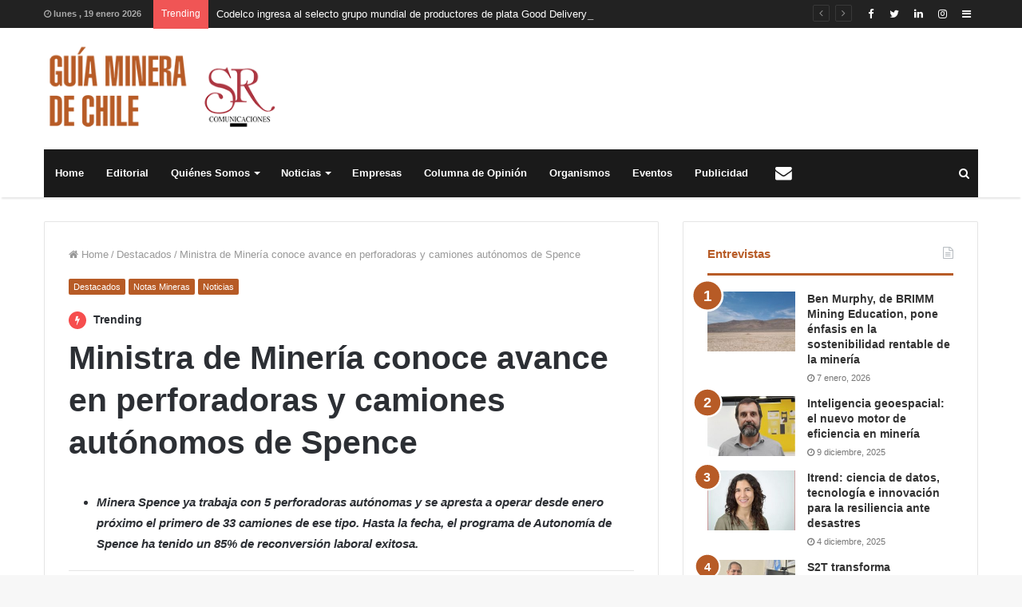

--- FILE ---
content_type: text/html; charset=UTF-8
request_url: https://www.guiaminera.cl/ministra-de-mineria-conoce-avance-en-perforadoras-y-camiones-autonomos-de-spence/
body_size: 15006
content:
<!DOCTYPE html>
<html lang="es" prefix="og: http://ogp.me/ns#">
<head>
<!-- Global site tag (gtag.js) - Google Analytics -->
<script async src="https://www.googletagmanager.com/gtag/js?id=UA-125151235-1"></script>
<script>
  window.dataLayer = window.dataLayer || [];
  function gtag(){dataLayer.push(arguments);}
  gtag('js', new Date());

  gtag('config', 'UA-125151235-1');
</script>


	<meta charset="UTF-8" />
	<link rel="profile" href="http://gmpg.org/xfn/11" />
	<link rel="pingback" href="https://www.guiaminera.cl/xmlrpc.php" />
	<title>Ministra de Minería conoce avance en perforadoras y camiones autónomos de Spence &#8211; Guía Minera de Chile</title>
<link rel='dns-prefetch' href='//s.w.org' />
<link rel="alternate" type="application/rss+xml" title="Guía Minera de Chile &raquo; Feed" href="https://www.guiaminera.cl/feed/" />
<link rel="alternate" type="application/rss+xml" title="Guía Minera de Chile &raquo; Feed de los comentarios" href="https://www.guiaminera.cl/comments/feed/" />
<link rel="alternate" type="text/calendar" title="Guía Minera de Chile &raquo; iCal Feed" href="https://www.guiaminera.cl/eventos/?ical=1" />

				<meta property="og:title" content="Ministra de Minería conoce avance en perforadoras y camiones autónomos de Spence - Guía Minera de Chile" />
				<meta property="og:type" content="article" />
				<meta property="og:description" content="Minera Spence ya trabaja con 5 perforadoras autónomas y se apresta a operar desde enero próximo el p" />
				<meta property="og:url" content="https://www.guiaminera.cl/ministra-de-mineria-conoce-avance-en-perforadoras-y-camiones-autonomos-de-spence/" />
				<meta property="og:site_name" content="Guía Minera de Chile" />
			<meta property="og:image" content="https://www.guiaminera.cl/wp-content/uploads/2022/11/Visita-Ministra-2.jpg" />
<link rel='stylesheet' id='wpo_min-header-0-css'  href='https://www.guiaminera.cl/wp-content/cache/wpo-minify/1767758871/assets/wpo-minify-header-55385b11.min.css' type='text/css' media='all' />
<script type='text/javascript' id='wpo_min-header-0-js-extra'>
/* <![CDATA[ */
var tie_insta = {"ajaxurl":"https:\/\/www.guiaminera.cl\/wp-admin\/admin-ajax.php"};
var tie = {"is_rtl":"","ajaxurl":"https:\/\/www.guiaminera.cl\/wp-admin\/admin-ajax.php","mobile_menu_active":"true","mobile_menu_top":"","mobile_menu_parent":"","lightbox_all":"true","lightbox_gallery":"true","lightbox_skin":"dark","lightbox_thumb":"vertical","lightbox_arrows":"true","is_singular":"1","is_sticky_video":"1","reading_indicator":"true","lazyload":"","select_share":"","select_share_twitter":"","select_share_facebook":"","select_share_linkedin":"","select_share_email":"","facebook_app_id":"","twitter_username":"","responsive_tables":"true","ad_blocker_detector":"","sticky_behavior":"default","sticky_desktop":"true","sticky_mobile":"true","ajax_loader":"<div class=\"loader-overlay\"><div class=\"spinner-circle\"><\/div><\/div>","type_to_search":"1","lang_no_results":"Nothing Found"};
/* ]]> */
</script>
<script type='text/javascript' src='https://www.guiaminera.cl/wp-content/cache/wpo-minify/1767758871/assets/wpo-minify-header-7b8b0e4d.min.js' id='wpo_min-header-0-js'></script>
<link rel="https://api.w.org/" href="https://www.guiaminera.cl/wp-json/" /><link rel="alternate" type="application/json" href="https://www.guiaminera.cl/wp-json/wp/v2/posts/22550" /><link rel="EditURI" type="application/rsd+xml" title="RSD" href="https://www.guiaminera.cl/xmlrpc.php?rsd" />
<link rel="wlwmanifest" type="application/wlwmanifest+xml" href="https://www.guiaminera.cl/wp-includes/wlwmanifest.xml" /> 
<meta name="generator" content="WordPress 5.6.16" />
<link rel="canonical" href="https://www.guiaminera.cl/ministra-de-mineria-conoce-avance-en-perforadoras-y-camiones-autonomos-de-spence/" />
<link rel='shortlink' href='https://www.guiaminera.cl/?p=22550' />
<link rel="alternate" type="application/json+oembed" href="https://www.guiaminera.cl/wp-json/oembed/1.0/embed?url=https%3A%2F%2Fwww.guiaminera.cl%2Fministra-de-mineria-conoce-avance-en-perforadoras-y-camiones-autonomos-de-spence%2F" />
<link rel="alternate" type="text/xml+oembed" href="https://www.guiaminera.cl/wp-json/oembed/1.0/embed?url=https%3A%2F%2Fwww.guiaminera.cl%2Fministra-de-mineria-conoce-avance-en-perforadoras-y-camiones-autonomos-de-spence%2F&#038;format=xml" />
<meta name="tec-api-version" content="v1"><meta name="tec-api-origin" content="https://www.guiaminera.cl"><link rel="https://theeventscalendar.com/" href="https://www.guiaminera.cl/wp-json/tribe/events/v1/" />
<meta name="generator" content="Jannah Child | Shared by VestaThemes.com 1.0.1" />
<meta name="theme-color" content="#b75b26" /><meta name="viewport" content="width=device-width, initial-scale=1.0" />		<style type="text/css" id="wp-custom-css">
			.empresas .mag-box-container ul.posts-items li.post-item{
	border-bottom: 1px #c1c8bc solid ;
	border-right: 1px #c1c8bc solid ;
	border-left: 1px #c1c8bc solid ;
	border-top: 1px #c1c8bc solid ;
	margin-bottom: 0px;
	padding-bottom: 10px;
	padding-top: 10px;
}
.logo-row .stream-item-top-wrapper {
	width:100%;
	max-width:870px;
}
.tie-col-md-4.logo-container {
	width:321px;
	max-width:321px;
}		</style>
			<script src='https://www.google.com/recaptcha/api.js'></script>
</head>

<body id="tie-body" class="post-template-default single single-post postid-22550 single-format-standard tribe-no-js wrapper-has-shadow block-head-2 magazine1 is-thumb-overlay-disabled is-desktop is-header-layout-3 has-header-below-ad sidebar-right has-sidebar post-layout-1 narrow-title-narrow-media is-standard-format has-mobile-share">


<div class="background-overlay">

	<div id="tie-container" class="site tie-container">

		
		<div id="tie-wrapper">

			
<header id="theme-header" class="header-layout-3 main-nav-dark main-nav-below main-nav-boxed top-nav-active top-nav-light top-nav-above has-shadow mobile-header-default">
	
<nav id="top-nav" class="has-date-breaking-components has-breaking-news" aria-label="Secondary Navigation">
	<div class="container">
		<div class="topbar-wrapper">

			
					<div class="topbar-today-date">
						<span class="fa fa-clock-o" aria-hidden="true"></span>
						<strong class="inner-text">lunes ,  19  enero 2026</strong>
					</div>
					
			<div class="tie-alignleft">
				
<div class="breaking controls-is-active">

	<span class="breaking-title">
		<span class="fa fa-bolt" aria-hidden="true"></span>
		<span class="breaking-title-text">Trending</span>
	</span>

	<ul id="breaking-news-in-header" class="breaking-news" data-type="reveal" data-arrows="true">

		
							<li class="news-item">
								<a href="https://www.guiaminera.cl/codelco-ingresa-al-selecto-grupo-mundial-de-productores-de-plata-good-delivery/" title="Codelco ingresa al selecto grupo mundial de productores de plata Good Delivery">Codelco ingresa al selecto grupo mundial de productores de plata Good Delivery</a>
							</li>

							
							<li class="news-item">
								<a href="https://www.guiaminera.cl/teck-qb-reafirma-compromiso-con-la-sostenibilidad-al-operar-con-energia-100-limpia-y-renovable-en-alianza-con-aes-andes/" title="Teck QB reafirma compromiso con la sostenibilidad al operar con energía 100% limpia y renovable en alianza con AES Andes">Teck QB reafirma compromiso con la sostenibilidad al operar con energía 100% limpia y renovable en alianza con AES Andes</a>
							</li>

							
							<li class="news-item">
								<a href="https://www.guiaminera.cl/el-cobre-en-la-mira-razones-detras-de-la-volatilidad-y-records-historicos-en-su-precio/" title="El cobre en la mira: razones detrás de la volatilidad y récords históricos en su precio">El cobre en la mira: razones detrás de la volatilidad y récords históricos en su precio</a>
							</li>

							
							<li class="news-item">
								<a href="https://www.guiaminera.cl/corporacion-alta-ley-y-sonami-abordan-estudios-y-tecnologias-para-fortalecer-el-desarrollo-de-la-pequena-mineria-2/" title="Corporación Alta Ley y SONAMI abordan estudios y tecnologías para fortalecer el desarrollo de la pequeña minería">Corporación Alta Ley y SONAMI abordan estudios y tecnologías para fortalecer el desarrollo de la pequeña minería</a>
							</li>

							
							<li class="news-item">
								<a href="https://www.guiaminera.cl/ministra-s-chahuan-presento-agenda-para-fortalecer-la-industria-nacional-de-manufacturas-de-cobre/" title="Ministra (s) Chahuán presentó Agenda para fortalecer la industria nacional de manufacturas de cobre">Ministra (s) Chahuán presentó Agenda para fortalecer la industria nacional de manufacturas de cobre</a>
							</li>

							
							<li class="news-item">
								<a href="https://www.guiaminera.cl/enap-potencia-su-negocio-logistico-y-firma-contrato-con-oxiquim-para-almacenar-combustible/" title="Enap potencia su negocio logístico y firma contrato con Oxiquim para almacenar combustible">Enap potencia su negocio logístico y firma contrato con Oxiquim para almacenar combustible</a>
							</li>

							
							<li class="news-item">
								<a href="https://www.guiaminera.cl/record-de-exportaciones-mineras-acelera-la-mecanizacion-de-procesos-criticos-2/" title="Récord de exportaciones mineras acelera la mecanización de procesos críticos">Récord de exportaciones mineras acelera la mecanización de procesos críticos</a>
							</li>

							
							<li class="news-item">
								<a href="https://www.guiaminera.cl/cartera-de-proyectos-de-inversion-extranjera-de-investchile-alcanzo-los-us-65-689-millones-en-2025/" title="Cartera de proyectos de inversión extranjera de InvestChile alcanzó los US$ 65.689 millones en 2025">Cartera de proyectos de inversión extranjera de InvestChile alcanzó los US$ 65.689 millones en 2025</a>
							</li>

							
							<li class="news-item">
								<a href="https://www.guiaminera.cl/presentan-estudios-sobre-infraestructura-compartida-en-la-industria-minera/" title="Presentan estudios sobre infraestructura compartida en la industria minera">Presentan estudios sobre infraestructura compartida en la industria minera</a>
							</li>

							
							<li class="news-item">
								<a href="https://www.guiaminera.cl/vogt-apuesta-por-la-digitalizacion-de-sus-procesos-industriales-junto-a-entel-digital/" title="VOGT apuesta por la digitalización de sus procesos industriales junto a Entel Digital">VOGT apuesta por la digitalización de sus procesos industriales junto a Entel Digital</a>
							</li>

							
	</ul>
</div><!-- #breaking /-->
			</div><!-- .tie-alignleft /-->

			<div class="tie-alignright">
				<ul class="components">	<li class="side-aside-nav-icon menu-item custom-menu-link">
		<a href="#">
			<span class="fa fa-navicon" aria-hidden="true"></span>
			<span class="screen-reader-text">Sidebar</span>
		</a>
	</li>
	 <li class="social-icons-item"><a class="social-link  instagram-social-icon" title="Instagram" rel="nofollow" target="_blank" href="https://www.instagram.com/guiaminera/"><span class="fa fa-instagram"></span></a></li><li class="social-icons-item"><a class="social-link  linkedin-social-icon" title="LinkedIn" rel="nofollow" target="_blank" href="https://www.linkedin.com/in/guiaminera"><span class="fa fa-linkedin"></span></a></li><li class="social-icons-item"><a class="social-link  twitter-social-icon" title="Twitter" rel="nofollow" target="_blank" href="https://twitter.com/Guiaminerachile"><span class="fa fa-twitter"></span></a></li><li class="social-icons-item"><a class="social-link  facebook-social-icon" title="Facebook" rel="nofollow" target="_blank" href="https://www.facebook.com/guiaminera/"><span class="fa fa-facebook"></span></a></li> </ul><!-- Components -->			</div><!-- .tie-alignright /-->

		</div><!-- .topbar-wrapper /-->
	</div><!-- .container /-->
</nav><!-- #top-nav /-->

<div class="container">
	<div class="tie-row logo-row">

		
		<div class="logo-wrapper">
			<div class="tie-col-md-4 logo-container">
				<a href="#" id="mobile-menu-icon"><span class="nav-icon"></span></a>
		<div id="logo" class="image-logo" style="margin-top: 20px; margin-bottom: 20px;">

			
			<a title="Guía Minera de Chile" href="https://www.guiaminera.cl/">
				
					<img src="https://www.guiaminera.cl/wp-content/uploads/2018/11/logo-guiaminera-de-chile-sr-1x.png" alt="Guía Minera de Chile" class="logo_normal" width="321" height="124" style="max-height:124px; width: auto;">
					<img src="https://www.guiaminera.cl/wp-content/uploads/2018/11/logo-guiaminera-de-chile-sr-2x.png" alt="Guía Minera de Chile" class="logo_2x" width="321" height="124" style="max-height:124px; width: auto;">
							</a>

			
		</div><!-- #logo /-->

					</div><!-- .tie-col /-->
		</div><!-- .logo-wrapper /-->

		
	</div><!-- .tie-row /-->
</div><!-- .container /-->

<div class="main-nav-wrapper">
	<nav id="main-nav" data-skin="search-in-main-nav live-search-dark" class=" live-search-parent"  aria-label="Primary Navigation">
		<div class="container">

			<div class="main-menu-wrapper">

				
				<div id="menu-components-wrap">

					
					<div class="main-menu main-menu-wrap tie-alignleft">
						<div id="main-nav-menu" class="main-menu"><ul id="menu-menu-principal" class="menu" role="menubar"><li id="menu-item-10" class="menu-item menu-item-type-post_type menu-item-object-page menu-item-10"><a href="https://www.guiaminera.cl/home/">Home</a></li>
<li id="menu-item-862" class="menu-item menu-item-type-post_type menu-item-object-page menu-item-862"><a href="https://www.guiaminera.cl/editorial/">Editorial</a></li>
<li id="menu-item-199" class="menu-item menu-item-type-post_type menu-item-object-page menu-item-has-children menu-item-199" aria-haspopup="true" aria-expanded="false" tabindex="0"><a href="https://www.guiaminera.cl/quienes-somos/">Quiénes Somos</a>
<ul class="sub-menu menu-sub-content">
	<li id="menu-item-701" class="menu-item menu-item-type-post_type menu-item-object-page menu-item-has-children menu-item-701" aria-haspopup="true" aria-expanded="false" tabindex="0"><a href="https://www.guiaminera.cl/guia-minera-de-chile/">Guía Minera de Chile</a>
	<ul class="sub-menu menu-sub-content">
		<li id="menu-item-734" class="menu-item menu-item-type-post_type menu-item-object-page menu-item-734"><a href="https://www.guiaminera.cl/inversiones-y-proyectos/">Inversiones y Proyectos</a></li>
	</ul>
</li>
</ul>
</li>
<li id="menu-item-184" class="menu-item menu-item-type-taxonomy menu-item-object-category current-post-ancestor current-menu-parent current-post-parent menu-item-has-children menu-item-184" aria-haspopup="true" aria-expanded="false" tabindex="0"><a href="https://www.guiaminera.cl/categoria/noticias/">Noticias</a>
<ul class="sub-menu menu-sub-content">
	<li id="menu-item-1676" class="menu-item menu-item-type-taxonomy menu-item-object-category menu-item-1676"><a href="https://www.guiaminera.cl/categoria/innovacion/">Innovación</a></li>
	<li id="menu-item-884" class="menu-item menu-item-type-taxonomy menu-item-object-category menu-item-884"><a href="https://www.guiaminera.cl/categoria/recursos-humanos/">Recursos Humanos</a></li>
	<li id="menu-item-909" class="menu-item menu-item-type-taxonomy menu-item-object-category menu-item-has-children menu-item-909" aria-haspopup="true" aria-expanded="false" tabindex="0"><a href="https://www.guiaminera.cl/categoria/noticias/breves-de-empresas/">Breves de Empresas</a>
	<ul class="sub-menu menu-sub-content">
		<li id="menu-item-17" class="menu-item menu-item-type-custom menu-item-object-custom menu-item-17"><a href="#">Publirreportajes</a></li>
		<li id="menu-item-18" class="menu-item menu-item-type-custom menu-item-object-custom menu-item-18"><a href="#">Designaciones</a></li>
	</ul>
</li>
	<li id="menu-item-1675" class="menu-item menu-item-type-taxonomy menu-item-object-category current-post-ancestor current-menu-parent current-post-parent menu-item-1675"><a href="https://www.guiaminera.cl/categoria/noticias/">Noticias</a></li>
	<li id="menu-item-3736" class="menu-item menu-item-type-taxonomy menu-item-object-category menu-item-3736"><a href="https://www.guiaminera.cl/categoria/mundo-y-chile/">Mundo y Chile</a></li>
	<li id="menu-item-186" class="menu-item menu-item-type-taxonomy menu-item-object-category menu-item-186"><a href="https://www.guiaminera.cl/categoria/entrevistas/">Entrevistas</a></li>
</ul>
</li>
<li id="menu-item-861" class="menu-item menu-item-type-post_type menu-item-object-page menu-item-861"><a href="https://www.guiaminera.cl/empresas/">Empresas</a></li>
<li id="menu-item-188" class="menu-item menu-item-type-taxonomy menu-item-object-category menu-item-188"><a href="https://www.guiaminera.cl/categoria/columna-de-opinion/">Columna de Opinión</a></li>
<li id="menu-item-768" class="menu-item menu-item-type-post_type menu-item-object-page menu-item-768"><a href="https://www.guiaminera.cl/organismos/">Organismos</a></li>
<li id="menu-item-1215" class="menu-item menu-item-type-post_type menu-item-object-page menu-item-1215"><a href="https://www.guiaminera.cl/proximos-eventos/">Eventos</a></li>
<li id="menu-item-1143" class="menu-item menu-item-type-post_type menu-item-object-page menu-item-1143"><a href="https://www.guiaminera.cl/publicidad/">Publicidad</a></li>
<li id="menu-item-707" class="menu-item menu-item-type-post_type menu-item-object-page menu-item-707 menu-item-has-icon is-icon-only"><a href="https://www.guiaminera.cl/contacto/"> <span aria-hidden="true" class="fa fa-envelope"></span>  <span class="screen-reader-text">Contacto</span></a></li>
</ul></div>					</div><!-- .main-menu.tie-alignleft /-->

					<ul class="components">		<li class="search-compact-icon menu-item custom-menu-link">
			<a href="#" data-type="modal-trigger" class="tie-search-trigger">
				<span class="fa fa-search" aria-hidden="true"></span>
				<span class="screen-reader-text">Buscar</span>
			</a>
			<span class="cd-modal-bg"></span>
		</li>
		</ul><!-- Components -->
				</div><!-- #menu-components-wrap /-->
			</div><!-- .main-menu-wrapper /-->
		</div><!-- .container /-->
	</nav><!-- #main-nav /-->
</div><!-- .main-nav-wrapper /-->

</header>

<div class="stream-item stream-item-below-header"></div>
			<div id="content" class="site-content container">
				<div class="tie-row main-content-row">
		

<div class="main-content tie-col-md-8 tie-col-xs-12" role="main">

	
	<article id="the-post" class="container-wrapper post-content is-trending tie-standard">

		
<header class="entry-header-outer">

	<nav id="breadcrumb"><a href="https://www.guiaminera.cl/"><span class="fa fa-home" aria-hidden="true"></span> Home</a><em class="delimiter">/</em><a href="https://www.guiaminera.cl/categoria/destacados/">Destacados</a><em class="delimiter">/</em><span class="current">Ministra de Minería conoce avance en perforadoras y camiones autónomos de Spence</span></nav><script type="application/ld+json">{"@context":"http:\/\/schema.org","@type":"BreadcrumbList","@id":"#Breadcrumb","itemListElement":[{"@type":"ListItem","position":1,"item":{"name":"Home","@id":"https:\/\/www.guiaminera.cl\/"}},{"@type":"ListItem","position":2,"item":{"name":"Destacados","@id":"https:\/\/www.guiaminera.cl\/categoria\/destacados\/"}}]}</script>
	<div class="entry-header">

		<h5 class="post-cat-wrap"><a class="post-cat tie-cat-4" href="https://www.guiaminera.cl/categoria/destacados/">Destacados</a><a class="post-cat tie-cat-5" href="https://www.guiaminera.cl/categoria/notas-mineras/">Notas Mineras</a><a class="post-cat tie-cat-3" href="https://www.guiaminera.cl/categoria/noticias/">Noticias</a></h5><div class="post-is-trending"><span class="trending-post fa fa-bolt " aria-hidden="true"></span> Trending</div>
		<h1 class="post-title entry-title">Ministra de Minería conoce avance en perforadoras y camiones autónomos de Spence</h1>

			</div><!-- .entry-header /-->

	
	
</header><!-- .entry-header-outer /-->


		<div class="entry-content entry clearfix">

			
			
			<ul>
<li><em><strong>Minera Spence ya trabaja con 5 perforadoras autónomas y se apresta a operar desde enero próximo el primero de 33 camiones de ese tipo. Hasta la fecha, el programa de Autonomía de Spence ha tenido un 85% de reconversión laboral exitosa.</strong></em></li>
</ul>
<hr />
<figure id="attachment_22551" aria-describedby="caption-attachment-22551" style="width: 438px" class="wp-caption alignright"><img loading="lazy" class="wp-image-22551" src="https://www.guiaminera.cl/wp-content/uploads/2022/11/Visita-Ministra-2-300x172.jpg" alt="" width="438" height="251" srcset="https://www.guiaminera.cl/wp-content/uploads/2022/11/Visita-Ministra-2-300x172.jpg 300w, https://www.guiaminera.cl/wp-content/uploads/2022/11/Visita-Ministra-2.jpg 372w" sizes="(max-width: 438px) 100vw, 438px" /><figcaption id="caption-attachment-22551" class="wp-caption-text">Ministra de Minería, Marcela Hernando,</figcaption></figure>
<p>La ministra de Minería, Marcela Hernando, realizó una visita en terreno para conocer los avances del Programa de Autonomía Spence | BHP. La autoridad nacional, junto al subdirector nacional de Minería de Sernageomin, Jaime Martínez; el director regional de Sernageomin, Ricardo Veas; y la seremi de Minería, Macarena Barramuño; hicieron un recorrido por la sala de control de la compañía minera, donde actualmente operan de manera remota 5 perforadoras autónomas, y desde la cual también se operarán 33 camiones autónomos, que se irán incorporando progresivamente a la faena minera desde enero de 2023.</p>
<p>Las iniciativas que se desarrollan en Spence, sumadas a las que están en curso en Escondida, permitirán a BHP contar con la flota de equipos autónomos más grande de Sudamérica a 2025, tal como fue anunciado en la última versión de la conferencia minera Exponor 2022. En el marco de la visita, las autoridades de Gobierno junto a Cristian Sandoval, presidente de Pampa Norte I BHP, y Eliana Calderón, gerente general de Plantas Spence, participaron de una ceremonia de reconocimiento a los trabajadores que, después de postular y capacitarse, completaron con éxito su transición laboral a nuevos roles de Autonomía.</p>
<p><span style="color: #0000ff;"><strong>ECOSISTEMA EDUCATIVO DE LA REGIÓN Y MINERÍA</strong></span></p>
<p>“Autonomía es mucho más que solo tecnología. Es capacitar y apoyar a nuestros trabajadores en la transición hacia nuevos roles y trabajar con las nuevas generaciones, junto a liceos, a universidades, a todo el ecosistema educativo de la región para crear las habilidades del futuro”, dijo Cristian Sandoval, presidente de Pampa Norte I BHP.</p>
<p>Respecto a la visita de las autoridades, el ejecutivo afirmó que “recibir a la ministra es una gran motivación para el trabajo que venimos haciendo y refuerza que nuestra estrategia enfocada en personas y creación de valor social es la correcta”.</p>
<p>Por su parte, la ministra de Minería, Marcela Hernando, señaló que “hemos constatado en Spence cómo la minería está dando pasos importantes para ser más sostenible avanzando en la incorporación de nuevas tecnologías. Estamos viendo una industria 4.0 en donde la automatización de los procesos es muy relevante en las operaciones de faenas, permitiendo mejorar la productividad, pero por sobre todas las cosas, la seguridad de los trabajadores, que no se ven expuestos a procedimientos que puedan tener algún riesgo”. “También quiero destacar el proceso que ha realizado BHP para reconvertir a los mismos trabajadores y trabajadoras, permitiéndoles tener continuidad en la operación”, agregó la autoridad.</p>
<p><strong><span style="color: #0000ff;"><img loading="lazy" class=" wp-image-22552 alignleft" src="https://www.guiaminera.cl/wp-content/uploads/2022/11/Visita-Ministra-1-300x185.jpg" alt="" width="436" height="269" srcset="https://www.guiaminera.cl/wp-content/uploads/2022/11/Visita-Ministra-1-300x185.jpg 300w, https://www.guiaminera.cl/wp-content/uploads/2022/11/Visita-Ministra-1.jpg 327w" sizes="(max-width: 436px) 100vw, 436px" />CON FOCO EN LAS PERSONAS</span></strong></p>
<p>A la fecha, el proyecto de Perforadoras Autónomas y la primera ola de Camiones Autónomos ha logrado un 85% de reconversión interna. Es decir, 41 trabajadores y han transitado con éxito hacia roles de Autonomía.</p>
<p>“He visto cómo la autonomía nos ha beneficiado sobre todo en seguridad: nos saca de los riesgos, de la línea de fuego. En mi caso, me sumé a este cambio muy entusiasmado y confiado en que esto sería bueno para mí, mi familia, y mi futuro laboral. No me equivoqué”, dijo Carlos Pichunlaf, controlador de Perforadoras Autónomas.</p>
<p>Otro tema abordado en la visita fueron los avances en representación femenina a fin de continuar avanzando en la meta de BHP de alcanzar el balance de género al 2025 en todas sus operaciones. Actualmente, cerca de un 33% de la dotación de Spence corresponde a mujeres, el número más alto de la industria, superando en aproximadamente tres veces el promedio nacional.</p>
<p>Respecto a autonomía, en el proyecto de perforadoras la operación logró que un 25% del equipo sea compuesto por mujeres, cifra que esperan incrementar durante la implementación de camiones autónomos.</p>

			
		</div><!-- .entry-content /-->

		<script type="application/ld+json">{"@context":"http:\/\/schema.org","@type":"NewsArticle","dateCreated":"2022-11-18T05:40:54-04:00","datePublished":"2022-11-18T05:40:54-04:00","dateModified":"2022-11-18T05:41:58-04:00","headline":"Ministra de Miner\u00eda conoce avance en perforadoras y camiones aut\u00f3nomos de Spence","name":"Ministra de Miner\u00eda conoce avance en perforadoras y camiones aut\u00f3nomos de Spence","keywords":[],"url":"https:\/\/www.guiaminera.cl\/ministra-de-mineria-conoce-avance-en-perforadoras-y-camiones-autonomos-de-spence\/","description":"Minera Spence ya trabaja con 5 perforadoras aut\u00f3nomas y se apresta a operar desde enero pr\u00f3ximo el primero de 33 camiones de ese tipo. Hasta la fecha, el programa de Autonom\u00eda de Spence ha tenido un 8","copyrightYear":"2022","articleSection":"Destacados,Notas Mineras,Noticias","articleBody":"\r\n \tMinera Spence ya trabaja con 5 perforadoras aut\u00f3nomas y se apresta a operar desde enero pr\u00f3ximo el primero de 33 camiones de ese tipo. Hasta la fecha, el programa de Autonom\u00eda de Spence ha tenido un 85% de reconversi\u00f3n laboral exitosa.\r\n\r\n\r\n\r\n\r\n\r\n\r\nLa ministra de Miner\u00eda, Marcela Hernando, realiz\u00f3 una visita en terreno para conocer los avances del Programa de Autonom\u00eda Spence | BHP. La autoridad nacional, junto al subdirector nacional de Miner\u00eda de Sernageomin, Jaime Mart\u00ednez; el director regional de Sernageomin, Ricardo Veas; y la seremi de Miner\u00eda, Macarena Barramu\u00f1o; hicieron un recorrido por la sala de control de la compa\u00f1\u00eda minera, donde actualmente operan de manera remota 5 perforadoras aut\u00f3nomas, y desde la cual tambi\u00e9n se operar\u00e1n 33 camiones aut\u00f3nomos, que se ir\u00e1n incorporando progresivamente a la faena minera desde enero de 2023.\r\n\r\nLas iniciativas que se desarrollan en Spence, sumadas a las que est\u00e1n en curso en Escondida, permitir\u00e1n a BHP contar con la flota de equipos aut\u00f3nomos m\u00e1s grande de Sudam\u00e9rica a 2025, tal como fue anunciado en la \u00faltima versi\u00f3n de la conferencia minera Exponor 2022. En el marco de la visita, las autoridades de Gobierno junto a Cristian Sandoval, presidente de Pampa Norte I BHP, y Eliana Calder\u00f3n, gerente general de Plantas Spence, participaron de una ceremonia de reconocimiento a los trabajadores que, despu\u00e9s de postular y capacitarse, completaron con \u00e9xito su transici\u00f3n laboral a nuevos roles de Autonom\u00eda.\r\n\r\nECOSISTEMA EDUCATIVO DE LA REGI\u00d3N Y MINER\u00cdA\r\n\r\n\u201cAutonom\u00eda es mucho m\u00e1s que solo tecnolog\u00eda. Es capacitar y apoyar a nuestros trabajadores en la transici\u00f3n hacia nuevos roles y trabajar con las nuevas generaciones, junto a liceos, a universidades, a todo el ecosistema educativo de la regi\u00f3n para crear las habilidades del futuro\u201d, dijo Cristian Sandoval, presidente de Pampa Norte I BHP.\r\n\r\nRespecto a la visita de las autoridades, el ejecutivo afirm\u00f3 que \u201crecibir a la ministra es una gran motivaci\u00f3n para el trabajo que venimos haciendo y refuerza que nuestra estrategia enfocada en personas y creaci\u00f3n de valor social es la correcta\u201d.\r\n\r\nPor su parte, la ministra de Miner\u00eda, Marcela Hernando, se\u00f1al\u00f3 que \u201chemos constatado en Spence c\u00f3mo la miner\u00eda est\u00e1 dando pasos importantes para ser m\u00e1s sostenible avanzando en la incorporaci\u00f3n de nuevas tecnolog\u00edas. Estamos viendo una industria 4.0 en donde la automatizaci\u00f3n de los procesos es muy relevante en las operaciones de faenas, permitiendo mejorar la productividad, pero por sobre todas las cosas, la seguridad de los trabajadores, que no se ven expuestos a procedimientos que puedan tener alg\u00fan riesgo\u201d. \u201cTambi\u00e9n quiero destacar el proceso que ha realizado BHP para reconvertir a los mismos trabajadores y trabajadoras, permiti\u00e9ndoles tener continuidad en la operaci\u00f3n\u201d, agreg\u00f3 la autoridad.\r\n\r\nCON FOCO EN LAS PERSONAS\r\n\r\nA la fecha, el proyecto de Perforadoras Aut\u00f3nomas y la primera ola de Camiones Aut\u00f3nomos ha logrado un 85% de reconversi\u00f3n interna. Es decir, 41 trabajadores y han transitado con \u00e9xito hacia roles de Autonom\u00eda.\r\n\r\n\u201cHe visto c\u00f3mo la autonom\u00eda nos ha beneficiado sobre todo en seguridad: nos saca de los riesgos, de la l\u00ednea de fuego. En mi caso, me sum\u00e9 a este cambio muy entusiasmado y confiado en que esto ser\u00eda bueno para m\u00ed, mi familia, y mi futuro laboral. No me equivoqu\u00e9\u201d, dijo Carlos Pichunlaf, controlador de Perforadoras Aut\u00f3nomas.\r\n\r\nOtro tema abordado en la visita fueron los avances en representaci\u00f3n femenina a fin de continuar avanzando en la meta de BHP de alcanzar el balance de g\u00e9nero al 2025 en todas sus operaciones. Actualmente, cerca de un 33% de la dotaci\u00f3n de Spence corresponde a mujeres, el n\u00famero m\u00e1s alto de la industria, superando en aproximadamente tres veces el promedio nacional.\r\n\r\nRespecto a autonom\u00eda, en el proyecto de perforadoras la operaci\u00f3n logr\u00f3 que un 25% del equipo sea compuesto por mujeres, cifra que esperan incrementar durante la implementaci\u00f3n de camiones aut\u00f3nomos.","publisher":{"@id":"#Publisher","@type":"Organization","name":"Gu\u00eda Minera de Chile","logo":{"@type":"ImageObject","url":"https:\/\/www.guiaminera.cl\/wp-content\/uploads\/2018\/11\/logo-guiaminera-de-chile-sr-2x.png"},"sameAs":["https:\/\/www.facebook.com\/guiaminera\/","https:\/\/twitter.com\/Guiaminerachile","https:\/\/www.linkedin.com\/in\/guiaminera","https:\/\/www.instagram.com\/guiaminera\/"]},"sourceOrganization":{"@id":"#Publisher"},"copyrightHolder":{"@id":"#Publisher"},"mainEntityOfPage":{"@type":"WebPage","@id":"https:\/\/www.guiaminera.cl\/ministra-de-mineria-conoce-avance-en-perforadoras-y-camiones-autonomos-de-spence\/","breadcrumb":{"@id":"#Breadcrumb"}},"author":{"@type":"Person","name":"Silvia Riquelme","url":"https:\/\/www.guiaminera.cl\/author\/silvia\/"},"image":{"@type":"ImageObject","url":"https:\/\/www.guiaminera.cl\/wp-content\/uploads\/2022\/11\/Visita-Ministra-2.jpg","width":696,"height":213}}</script>
		<div class="post-footer post-footer-on-bottom">
			<div class="share-links ">
				<a href="http://www.facebook.com/sharer.php?u=https://www.guiaminera.cl/ministra-de-mineria-conoce-avance-en-perforadoras-y-camiones-autonomos-de-spence/" rel="external" target="_blank" class="facebook-share-btn large-share-button"><span class="fa fa-facebook"></span> <span class="social-text">Facebook</span></a><a href="https://twitter.com/intent/tweet?text=Ministra+de+Miner%C3%ADa+conoce+avance+en+perforadoras+y+camiones+aut%C3%B3nomos+de+Spence&#038;url=https://www.guiaminera.cl/ministra-de-mineria-conoce-avance-en-perforadoras-y-camiones-autonomos-de-spence/" rel="external" target="_blank" class="twitter-share-btn large-share-button"><span class="fa fa-twitter"></span> <span class="social-text">Twitter</span></a><a href="https://plusone.google.com/_/+1/confirm?hl=en&#038;url=https://www.guiaminera.cl/ministra-de-mineria-conoce-avance-en-perforadoras-y-camiones-autonomos-de-spence/&#038;name=Ministra+de+Miner%C3%ADa+conoce+avance+en+perforadoras+y+camiones+aut%C3%B3nomos+de+Spence" rel="external" target="_blank" class="google-share-btn"><span class="fa fa-google"></span> <span class="screen-reader-text">Google+</span></a><a href="http://www.linkedin.com/shareArticle?mini=true&#038;url=https://www.guiaminera.cl/ministra-de-mineria-conoce-avance-en-perforadoras-y-camiones-autonomos-de-spence/&#038;title=Ministra+de+Miner%C3%ADa+conoce+avance+en+perforadoras+y+camiones+aut%C3%B3nomos+de+Spence" rel="external" target="_blank" class="linkedin-share-btn"><span class="fa fa-linkedin"></span> <span class="screen-reader-text">LinkedIn</span></a><a href="http://pinterest.com/pin/create/button/?url=https://www.guiaminera.cl/ministra-de-mineria-conoce-avance-en-perforadoras-y-camiones-autonomos-de-spence/&#038;description=Ministra+de+Miner%C3%ADa+conoce+avance+en+perforadoras+y+camiones+aut%C3%B3nomos+de+Spence&#038;media=https://www.guiaminera.cl/wp-content/uploads/2022/11/Visita-Ministra-2.jpg" rel="external" target="_blank" class="pinterest-share-btn"><span class="fa fa-pinterest"></span> <span class="screen-reader-text">Pinterest</span></a><a href="whatsapp://send?text=Ministra+de+Miner%C3%ADa+conoce+avance+en+perforadoras+y+camiones+aut%C3%B3nomos+de+Spence - https://www.guiaminera.cl/ministra-de-mineria-conoce-avance-en-perforadoras-y-camiones-autonomos-de-spence/" rel="external" target="_blank" class="whatsapp-share-btn"><span class="fa fa-whatsapp"></span> <span class="screen-reader-text">WhatsApp</span></a><a href="mailto:?subject=Ministra+de+Miner%C3%ADa+conoce+avance+en+perforadoras+y+camiones+aut%C3%B3nomos+de+Spence&#038;body=https://www.guiaminera.cl/ministra-de-mineria-conoce-avance-en-perforadoras-y-camiones-autonomos-de-spence/" rel="external" target="_blank" class="email-share-btn"><span class="fa fa-envelope"></span> <span class="screen-reader-text">Compartir vía email</span></a><a href="#" rel="external" target="_blank" class="print-share-btn"><span class="fa fa-print"></span> <span class="screen-reader-text">Imprimir</span></a>			</div><!-- .share-links /-->
		</div><!-- .post-footer-on-top /-->

		
	</article><!-- #the-post /-->

	
	<div class="post-components">

		
	

				<div id="related-posts" class="container-wrapper has-extra-post">

					<div class="mag-box-title the-global-title">
						<h3>Artículos relacionados</h3>
					</div>

					<div class="related-posts-list">

					
							<div class="related-item is-trending tie-standard">

								
			<a href="https://www.guiaminera.cl/sonami-destaca-labor-de-los-medios-de-comunicacion-en-tradicional-encuentro-anual/" title="SONAMI destaca labor de los medios de comunicación en tradicional encuentro anual" class="post-thumb">
				<div class="post-thumb-overlay-wrap">
					<div class="post-thumb-overlay">
						<span class="icon"></span>
					</div>
				</div>
			<img width="390" height="220" src="https://www.guiaminera.cl/wp-content/uploads/2023/01/foto-prmio-vale-390x220.jpg" class="attachment-jannah-image-large size-jannah-image-large wp-post-image" alt="" loading="lazy" /></a><div class="post-meta"><span class="date meta-item"><span class="fa fa-clock-o" aria-hidden="true"></span> <span>11 enero, 2023</span></span><div class="tie-alignright"></div><div class="clearfix"></div></div><!-- .post-meta -->
								<h3 class="post-title"><a href="https://www.guiaminera.cl/sonami-destaca-labor-de-los-medios-de-comunicacion-en-tradicional-encuentro-anual/" title="SONAMI destaca labor de los medios de comunicación en tradicional encuentro anual">SONAMI destaca labor de los medios de comunicación en tradicional encuentro anual</a></h3>

							</div><!-- .related-item /-->

						
							<div class="related-item tie-standard">

								
			<a href="https://www.guiaminera.cl/el-mercado-global-del-acero-crecera-un-promedio-de-25-anual-para-2028/" title="El mercado global del acero crecerá un promedio de 2,5 % anual para 2028" class="post-thumb">
				<div class="post-thumb-overlay-wrap">
					<div class="post-thumb-overlay">
						<span class="icon"></span>
					</div>
				</div>
			<img width="390" height="174" src="https://www.guiaminera.cl/wp-content/uploads/2022/11/Captura-14-390x174.jpg" class="attachment-jannah-image-large size-jannah-image-large wp-post-image" alt="" loading="lazy" /></a><div class="post-meta"><span class="date meta-item"><span class="fa fa-clock-o" aria-hidden="true"></span> <span>14 noviembre, 2022</span></span><div class="tie-alignright"></div><div class="clearfix"></div></div><!-- .post-meta -->
								<h3 class="post-title"><a href="https://www.guiaminera.cl/el-mercado-global-del-acero-crecera-un-promedio-de-25-anual-para-2028/" title="El mercado global del acero crecerá un promedio de 2,5 % anual para 2028">El mercado global del acero crecerá un promedio de 2,5 % anual para 2028</a></h3>

							</div><!-- .related-item /-->

						
							<div class="related-item is-trending tie-standard">

								
			<a href="https://www.guiaminera.cl/comite-de-ministros-realizo-primera-sesion-del-ano-y-rechazo-el-proyecto-dominga/" title="Comité de Ministros realizó primera sesión del año y rechazó el «Proyecto Dominga»" class="post-thumb">
				<div class="post-thumb-overlay-wrap">
					<div class="post-thumb-overlay">
						<span class="icon"></span>
					</div>
				</div>
			<img width="315" height="165" src="https://www.guiaminera.cl/wp-content/uploads/2023/01/IMG_5186-1500x936-1.jpg" class="attachment-jannah-image-large size-jannah-image-large wp-post-image" alt="" loading="lazy" srcset="https://www.guiaminera.cl/wp-content/uploads/2023/01/IMG_5186-1500x936-1.jpg 315w, https://www.guiaminera.cl/wp-content/uploads/2023/01/IMG_5186-1500x936-1-300x157.jpg 300w" sizes="(max-width: 315px) 100vw, 315px" /></a><div class="post-meta"><span class="date meta-item"><span class="fa fa-clock-o" aria-hidden="true"></span> <span>19 enero, 2023</span></span><div class="tie-alignright"></div><div class="clearfix"></div></div><!-- .post-meta -->
								<h3 class="post-title"><a href="https://www.guiaminera.cl/comite-de-ministros-realizo-primera-sesion-del-ano-y-rechazo-el-proyecto-dominga/" title="Comité de Ministros realizó primera sesión del año y rechazó el «Proyecto Dominga»">Comité de Ministros realizó primera sesión del año y rechazó el «Proyecto Dominga»</a></h3>

							</div><!-- .related-item /-->

						
							<div class="related-item is-trending tie-standard">

								
			<a href="https://www.guiaminera.cl/sernageomin-recibe-importante-reconocimiento-por-impulsar-la-seguridad-minera-del-pais/" title="SERNAGEOMIN recibe importante reconocimiento por impulsar la seguridad minera del país" class="post-thumb">
				<div class="post-thumb-overlay-wrap">
					<div class="post-thumb-overlay">
						<span class="icon"></span>
					</div>
				</div>
			<img width="345" height="220" src="https://www.guiaminera.cl/wp-content/uploads/2021/12/premio-DN-345x220.jpeg" class="attachment-jannah-image-large size-jannah-image-large wp-post-image" alt="" loading="lazy" /></a><div class="post-meta"><span class="date meta-item"><span class="fa fa-clock-o" aria-hidden="true"></span> <span>3 diciembre, 2021</span></span><div class="tie-alignright"></div><div class="clearfix"></div></div><!-- .post-meta -->
								<h3 class="post-title"><a href="https://www.guiaminera.cl/sernageomin-recibe-importante-reconocimiento-por-impulsar-la-seguridad-minera-del-pais/" title="SERNAGEOMIN recibe importante reconocimiento por impulsar la seguridad minera del país">SERNAGEOMIN recibe importante reconocimiento por impulsar la seguridad minera del país</a></h3>

							</div><!-- .related-item /-->

						
					</div><!-- .related-posts-list /-->
				</div><!-- #related-posts /-->

			
	</div><!-- .post-components /-->

	
</div><!-- .main-content -->


	<div id="check-also-box" class="container-wrapper check-also-right">

		<div class="widget-title the-global-title">
			<h4>Revisa también</h4>

			<a href="#" id="check-also-close" class="remove">
				<span class="screen-reader-text">Close</span>
			</a>
		</div>

		<div class="widget posts-list-big-first has-first-big-post">
			<ul class="posts-list-items">

			
<li class="widget-post-list is-trending tie-standard">

			<div class="post-widget-thumbnail">

			
			<a href="https://www.guiaminera.cl/canada-aprueba-que-glencore-adquiera-la-unidad-de-carbon-de-teck-resources-por-6-93-mil-millones/" title="Canadá aprueba que Glencore adquiera la Unidad de Carbón de Teck Resources por $6.93 mil millones" class="post-thumb"><h5 class="post-cat-wrap"><span class="post-cat tie-cat-4">Destacados</span></h5>
				<div class="post-thumb-overlay-wrap">
					<div class="post-thumb-overlay">
						<span class="icon"></span>
					</div>
				</div>
			<img width="386" height="220" src="https://www.guiaminera.cl/wp-content/uploads/2024/07/gary-386x220.jpg" class="attachment-jannah-image-large size-jannah-image-large wp-post-image" alt="" loading="lazy" /></a>		</div><!-- post-alignleft /-->
	
	<div class="post-widget-body ">
		<h3 class="post-title"><a href="https://www.guiaminera.cl/canada-aprueba-que-glencore-adquiera-la-unidad-de-carbon-de-teck-resources-por-6-93-mil-millones/" title="Canadá aprueba que Glencore adquiera la Unidad de Carbón de Teck Resources por $6.93 mil millones">Canadá aprueba que Glencore adquiera la Unidad de Carbón de Teck Resources por $6.93 mil millones</a></h3>

		<div class="post-meta">
			<span class="date meta-item"><span class="fa fa-clock-o" aria-hidden="true"></span> <span>8 julio, 2024</span></span>		</div>
	</div>
</li>

			</ul><!-- .related-posts-list /-->
		</div>
	</div><!-- #related-posts /-->

	
	<aside class="sidebar tie-col-md-4 tie-col-xs-12 normal-side is-sticky" aria-label="Primary Sidebar">
		<div class="theiaStickySidebar">
			<div id="posts-list-widget-3" class="container-wrapper widget posts-list"><div class="widget-title the-global-title"><h4>Entrevistas<span class="widget-title-icon fa"></span></h4></div><div class="posts-list-counter"><ul class="posts-list-items">
<li class="widget-post-list is-trending tie-standard">

			<div class="post-widget-thumbnail">

			
			<a href="https://www.guiaminera.cl/ben-murphy-de-brimm-mining-education-pone-enfasis-en-la-sostenibilidad-rentable-de-la-mineria/" title="Ben Murphy, de BRIMM Mining Education, pone énfasis en la sostenibilidad rentable de la minería" class="post-thumb">
				<div class="post-thumb-overlay-wrap">
					<div class="post-thumb-overlay">
						<span class="icon"></span>
					</div>
				</div>
			<img width="220" height="150" src="https://www.guiaminera.cl/wp-content/uploads/2022/10/aguas-blancas-220x150.jpg" class="attachment-jannah-image-small size-jannah-image-small tie-small-image wp-post-image" alt="" loading="lazy" /></a>		</div><!-- post-alignleft /-->
	
	<div class="post-widget-body ">
		<h3 class="post-title"><a href="https://www.guiaminera.cl/ben-murphy-de-brimm-mining-education-pone-enfasis-en-la-sostenibilidad-rentable-de-la-mineria/" title="Ben Murphy, de BRIMM Mining Education, pone énfasis en la sostenibilidad rentable de la minería">Ben Murphy, de BRIMM Mining Education, pone énfasis en la sostenibilidad rentable de la minería</a></h3>

		<div class="post-meta">
			<span class="date meta-item"><span class="fa fa-clock-o" aria-hidden="true"></span> <span>7 enero, 2026</span></span>		</div>
	</div>
</li>

<li class="widget-post-list is-trending tie-standard">

			<div class="post-widget-thumbnail">

			
			<a href="https://www.guiaminera.cl/inteligencia-geoespacial-el-nuevo-motor-de-eficiencia-en-mineria/" title="Inteligencia geoespacial: el nuevo motor de eficiencia en minería" class="post-thumb">
				<div class="post-thumb-overlay-wrap">
					<div class="post-thumb-overlay">
						<span class="icon"></span>
					</div>
				</div>
			<img width="220" height="150" src="https://www.guiaminera.cl/wp-content/uploads/2025/12/Jacinto-obispo-220x150.jpeg" class="attachment-jannah-image-small size-jannah-image-small tie-small-image wp-post-image" alt="" loading="lazy" /></a>		</div><!-- post-alignleft /-->
	
	<div class="post-widget-body ">
		<h3 class="post-title"><a href="https://www.guiaminera.cl/inteligencia-geoespacial-el-nuevo-motor-de-eficiencia-en-mineria/" title="Inteligencia geoespacial: el nuevo motor de eficiencia en minería">Inteligencia geoespacial: el nuevo motor de eficiencia en minería</a></h3>

		<div class="post-meta">
			<span class="date meta-item"><span class="fa fa-clock-o" aria-hidden="true"></span> <span>9 diciembre, 2025</span></span>		</div>
	</div>
</li>

<li class="widget-post-list is-trending tie-standard">

			<div class="post-widget-thumbnail">

			
			<a href="https://www.guiaminera.cl/itrend-ciencia-de-datos-tecnologia-e-innovacion-para-la-resiliencia-ante-desastres/" title="Itrend: ciencia de datos, tecnología e innovación para la resiliencia ante desastres" class="post-thumb">
				<div class="post-thumb-overlay-wrap">
					<div class="post-thumb-overlay">
						<span class="icon"></span>
					</div>
				</div>
			<img width="220" height="150" src="https://www.guiaminera.cl/wp-content/uploads/2025/12/Captura-6-220x150.jpg" class="attachment-jannah-image-small size-jannah-image-small tie-small-image wp-post-image" alt="" loading="lazy" /></a>		</div><!-- post-alignleft /-->
	
	<div class="post-widget-body ">
		<h3 class="post-title"><a href="https://www.guiaminera.cl/itrend-ciencia-de-datos-tecnologia-e-innovacion-para-la-resiliencia-ante-desastres/" title="Itrend: ciencia de datos, tecnología e innovación para la resiliencia ante desastres">Itrend: ciencia de datos, tecnología e innovación para la resiliencia ante desastres</a></h3>

		<div class="post-meta">
			<span class="date meta-item"><span class="fa fa-clock-o" aria-hidden="true"></span> <span>4 diciembre, 2025</span></span>		</div>
	</div>
</li>

<li class="widget-post-list is-trending tie-standard">

			<div class="post-widget-thumbnail">

			
			<a href="https://www.guiaminera.cl/s2t-transforma-capacidades-de-defensa-en-tecnologias-que-impulsan-la-productividad-y-seguridad-minera/" title="S2T transforma capacidades de defensa en tecnologías que impulsan la productividad y seguridad minera" class="post-thumb">
				<div class="post-thumb-overlay-wrap">
					<div class="post-thumb-overlay">
						<span class="icon"></span>
					</div>
				</div>
			<img width="220" height="150" src="https://www.guiaminera.cl/wp-content/uploads/2025/12/Eduardo-Estrada-220x150.jpg" class="attachment-jannah-image-small size-jannah-image-small tie-small-image wp-post-image" alt="" loading="lazy" /></a>		</div><!-- post-alignleft /-->
	
	<div class="post-widget-body ">
		<h3 class="post-title"><a href="https://www.guiaminera.cl/s2t-transforma-capacidades-de-defensa-en-tecnologias-que-impulsan-la-productividad-y-seguridad-minera/" title="S2T transforma capacidades de defensa en tecnologías que impulsan la productividad y seguridad minera">S2T transforma capacidades de defensa en tecnologías que impulsan la productividad y seguridad minera</a></h3>

		<div class="post-meta">
			<span class="date meta-item"><span class="fa fa-clock-o" aria-hidden="true"></span> <span>3 diciembre, 2025</span></span>		</div>
	</div>
</li>

<li class="widget-post-list is-trending tie-standard">

			<div class="post-widget-thumbnail">

			
			<a href="https://www.guiaminera.cl/pamela-antonioli-perumin-hub-es-una-comunidad-de-innovadores-mineros-sin-fronteras/" title="Pamela Antonioli: “PERUMIN HUB es una comunidad de innovadores mineros sin fronteras”" class="post-thumb">
				<div class="post-thumb-overlay-wrap">
					<div class="post-thumb-overlay">
						<span class="icon"></span>
					</div>
				</div>
			<img width="220" height="150" src="https://www.guiaminera.cl/wp-content/uploads/2025/11/Captura-26-220x150.jpg" class="attachment-jannah-image-small size-jannah-image-small tie-small-image wp-post-image" alt="" loading="lazy" /></a>		</div><!-- post-alignleft /-->
	
	<div class="post-widget-body ">
		<h3 class="post-title"><a href="https://www.guiaminera.cl/pamela-antonioli-perumin-hub-es-una-comunidad-de-innovadores-mineros-sin-fronteras/" title="Pamela Antonioli: “PERUMIN HUB es una comunidad de innovadores mineros sin fronteras”">Pamela Antonioli: “PERUMIN HUB es una comunidad de innovadores mineros sin fronteras”</a></h3>

		<div class="post-meta">
			<span class="date meta-item"><span class="fa fa-clock-o" aria-hidden="true"></span> <span>18 noviembre, 2025</span></span>		</div>
	</div>
</li>
</ul></div><div class="clearfix"></div></div><!-- .widget /--><div id="stream-item-widget-4" class="container-wrapper widget stream-item-widget"><div class="stream-item-widget-content"><a href="http://www.bpmcenter.cl/" target="_blank"><img src="https://www.guiaminera.cl/wp-content/uploads/2018/10/bpm-center_300x250.jpg" width="728" height="90" alt=""></a></div><div class="clearfix"></div></div><!-- .widget /--><div id="stream-item-widget-3" class="container-wrapper widget stream-item-widget"><div class="stream-item-widget-content"><a href="http://www.guiachileenergia.cl/" target="_blank" rel="nofollow"><img src="https://www.guiaminera.cl/wp-content/uploads/2018/09/GuiaChileEnergia.cl_300x250.jpg" width="728" height="90" alt=""></a></div><div class="clearfix"></div></div><!-- .widget /--><div id="stream-item-widget-6" class="container-wrapper widget stream-item-widget"><div class="stream-item-widget-content"><a href="https://www.srcomunicaciones.cl/" target="_blank"><img src="https://www.guiaminera.cl/wp-content/uploads/2018/11/sr-comunicaciones.jpg" width="728" height="90" alt=""></a></div><div class="clearfix"></div></div><!-- .widget /--><div id="custom_html-3" class="widget_text container-wrapper widget widget_custom_html"><div class="textwidget custom-html-widget"> <a class="twitter-timeline" data-height="600" href="https://twitter.com/Guiaminerachile?ref_src=twsrc%5Etfw">Tweets by Guiaminerachile</a> <script async src="https://platform.twitter.com/widgets.js" charset="utf-8"></script> </div><div class="clearfix"></div></div><!-- .widget /-->		</div><!-- .theiaStickySidebar /-->
	</aside><!-- .sidebar /-->
	
				</div><!-- .main-content-row /-->
			</div><!-- #content /-->
		
<footer id="footer" class="site-footer dark-skin dark-widgetized-area">

	
			<div id="footer-widgets-container">
				<div class="container">
					

				</div><!-- .container /-->
			</div><!-- #Footer-widgets-container /-->
			
			<div id="site-info" class="site-info-layout-2">
				<div class="container">
					<div class="tie-row">
						<div class="tie-col-md-12">

							<div class="copyright-text copyright-text-first">&copy; Copyright 2026, Todos los derechos reservados &nbsp;|&nbsp; Guía Minera de Chile un producto de <a href="https://www.srcomunicaciones.cl/" target="_blank">S.R. Comunicaciones Ltda.</a></div>
						</div><!-- .tie-col /-->
					</div><!-- .tie-row /-->
				</div><!-- .container /-->
			</div><!-- #site-info /-->
			
</footer><!-- #footer /-->


		<div class="post-footer post-footer-on-mobile">
			<div class="share-links  icons-only">
				<a href="http://www.facebook.com/sharer.php?u=https://www.guiaminera.cl/ministra-de-mineria-conoce-avance-en-perforadoras-y-camiones-autonomos-de-spence/" rel="external" target="_blank" class="facebook-share-btn"><span class="fa fa-facebook"></span> <span class="screen-reader-text">Facebook</span></a><a href="https://twitter.com/intent/tweet?text=Ministra+de+Miner%C3%ADa+conoce+avance+en+perforadoras+y+camiones+aut%C3%B3nomos+de+Spence&#038;url=https://www.guiaminera.cl/ministra-de-mineria-conoce-avance-en-perforadoras-y-camiones-autonomos-de-spence/" rel="external" target="_blank" class="twitter-share-btn"><span class="fa fa-twitter"></span> <span class="screen-reader-text">Twitter</span></a><a href="whatsapp://send?text=Ministra+de+Miner%C3%ADa+conoce+avance+en+perforadoras+y+camiones+aut%C3%B3nomos+de+Spence - https://www.guiaminera.cl/ministra-de-mineria-conoce-avance-en-perforadoras-y-camiones-autonomos-de-spence/" rel="external" target="_blank" class="whatsapp-share-btn"><span class="fa fa-whatsapp"></span> <span class="screen-reader-text">WhatsApp</span></a><a href="tg://msg?text=Ministra+de+Miner%C3%ADa+conoce+avance+en+perforadoras+y+camiones+aut%C3%B3nomos+de+Spence - https://www.guiaminera.cl/ministra-de-mineria-conoce-avance-en-perforadoras-y-camiones-autonomos-de-spence/" rel="external" target="_blank" class="telegram-share-btn"><span class="fa fa-paper-plane"></span> <span class="screen-reader-text">Telegram</span></a>			</div><!-- .share-links /-->
		</div><!-- .post-footer-on-top /-->

		<div class="mobile-share-buttons-spacer"></div>
<a id="go-to-top" class="go-to-top-button" href="#go-to-tie-body"><span class="fa fa-angle-up"></span></a><div class="clear"></div>
		</div><!-- #tie-wrapper /-->

		

  <aside class="side-aside normal-side tie-aside-effect dark-skin dark-widgetized-area is-fullwidth" aria-label="Secondary Sidebar">
    <div data-height="100%" class="side-aside-wrapper has-custom-scroll">

      <a href="#" class="close-side-aside remove big-btn light-btn">
        <span class="screen-reader-text">Close</span>
      </a><!-- .close-side-aside /-->

      
      <div id="mobile-container">

        <div id="mobile-menu" class="hide-menu-icons"></div><!-- #mobile-menu /-->

        <div class="mobile-social-search">
                      <div id="mobile-social-icons" class="social-icons-widget solid-social-icons">
              <ul><li class="social-icons-item"><a class="social-link  facebook-social-icon" title="Facebook" rel="nofollow" target="_blank" href="https://www.facebook.com/guiaminera/"><span class="fa fa-facebook"></span></a></li><li class="social-icons-item"><a class="social-link  twitter-social-icon" title="Twitter" rel="nofollow" target="_blank" href="https://twitter.com/Guiaminerachile"><span class="fa fa-twitter"></span></a></li><li class="social-icons-item"><a class="social-link  linkedin-social-icon" title="LinkedIn" rel="nofollow" target="_blank" href="https://www.linkedin.com/in/guiaminera"><span class="fa fa-linkedin"></span></a></li><li class="social-icons-item"><a class="social-link  instagram-social-icon" title="Instagram" rel="nofollow" target="_blank" href="https://www.instagram.com/guiaminera/"><span class="fa fa-instagram"></span></a></li></ul> 
            </div><!-- #mobile-social-icons /-->
                        <div id="mobile-search">
              <form role="search" method="get" class="search-form" action="https://www.guiaminera.cl/">
				<label>
					<span class="screen-reader-text">Buscar:</span>
					<input type="search" class="search-field" placeholder="Buscar &hellip;" value="" name="s" />
				</label>
				<input type="submit" class="search-submit" value="Buscar" />
			</form>            </div><!-- #mobile-search /-->
                    </div><!-- #mobile-social-search /-->

      </div><!-- #mobile-container /-->


      
        <div id="slide-sidebar-widgets">
          <div id="search-2" class="container-wrapper widget widget_search"><div class="widget-title the-global-title"><h4>bpm center<span class="widget-title-icon fa"></span></h4></div><form role="search" method="get" class="search-form" action="https://www.guiaminera.cl/">
				<label>
					<span class="screen-reader-text">Buscar:</span>
					<input type="search" class="search-field" placeholder="Buscar &hellip;" value="" name="s" />
				</label>
				<input type="submit" class="search-submit" value="Buscar" />
			</form><div class="clearfix"></div></div><!-- .widget /--><div id="posts-list-widget-7" class="container-wrapper widget posts-list"><div class="widget-title the-global-title"><h4>Noticias Recientes<span class="widget-title-icon fa"></span></h4></div><div class="timeline-widget"><ul class="posts-list-items">					<li>
						<a href="https://www.guiaminera.cl/codelco-ingresa-al-selecto-grupo-mundial-de-productores-de-plata-good-delivery/">
							<span class="date meta-item"><span class="fa fa-clock-o" aria-hidden="true"></span> <span>19 enero, 2026</span></span>							<h3>Codelco ingresa al selecto grupo mundial de productores de plata Good Delivery</h3>
						</a>
					</li>
										<li>
						<a href="https://www.guiaminera.cl/teck-qb-reafirma-compromiso-con-la-sostenibilidad-al-operar-con-energia-100-limpia-y-renovable-en-alianza-con-aes-andes/">
							<span class="date meta-item"><span class="fa fa-clock-o" aria-hidden="true"></span> <span>19 enero, 2026</span></span>							<h3>Teck QB reafirma compromiso con la sostenibilidad al operar con energía 100% limpia y renovable en alianza con AES Andes</h3>
						</a>
					</li>
										<li>
						<a href="https://www.guiaminera.cl/el-cobre-en-la-mira-razones-detras-de-la-volatilidad-y-records-historicos-en-su-precio/">
							<span class="date meta-item"><span class="fa fa-clock-o" aria-hidden="true"></span> <span>19 enero, 2026</span></span>							<h3>El cobre en la mira: razones detrás de la volatilidad y récords históricos en su precio</h3>
						</a>
					</li>
										<li>
						<a href="https://www.guiaminera.cl/corporacion-alta-ley-y-sonami-abordan-estudios-y-tecnologias-para-fortalecer-el-desarrollo-de-la-pequena-mineria-2/">
							<span class="date meta-item"><span class="fa fa-clock-o" aria-hidden="true"></span> <span>19 enero, 2026</span></span>							<h3>Corporación Alta Ley y SONAMI abordan estudios y tecnologías para fortalecer el desarrollo de la pequeña minería</h3>
						</a>
					</li>
										<li>
						<a href="https://www.guiaminera.cl/ministra-s-chahuan-presento-agenda-para-fortalecer-la-industria-nacional-de-manufacturas-de-cobre/">
							<span class="date meta-item"><span class="fa fa-clock-o" aria-hidden="true"></span> <span>19 enero, 2026</span></span>							<h3>Ministra (s) Chahuán presentó Agenda para fortalecer la industria nacional de manufacturas de cobre</h3>
						</a>
					</li>
					</ul></div><div class="clearfix"></div></div><!-- .widget /--><div id="archives-2" class="container-wrapper widget widget_archive"><div class="widget-title the-global-title"><h4>Archivos<span class="widget-title-icon fa"></span></h4></div>
			<ul>
					<li><a href='https://www.guiaminera.cl/2026/01/'>enero 2026</a></li>
	<li><a href='https://www.guiaminera.cl/2025/12/'>diciembre 2025</a></li>
	<li><a href='https://www.guiaminera.cl/2025/11/'>noviembre 2025</a></li>
	<li><a href='https://www.guiaminera.cl/2025/10/'>octubre 2025</a></li>
	<li><a href='https://www.guiaminera.cl/2025/09/'>septiembre 2025</a></li>
	<li><a href='https://www.guiaminera.cl/2025/08/'>agosto 2025</a></li>
	<li><a href='https://www.guiaminera.cl/2025/07/'>julio 2025</a></li>
	<li><a href='https://www.guiaminera.cl/2025/06/'>junio 2025</a></li>
	<li><a href='https://www.guiaminera.cl/2025/05/'>mayo 2025</a></li>
	<li><a href='https://www.guiaminera.cl/2025/04/'>abril 2025</a></li>
	<li><a href='https://www.guiaminera.cl/2025/03/'>marzo 2025</a></li>
	<li><a href='https://www.guiaminera.cl/2025/02/'>febrero 2025</a></li>
	<li><a href='https://www.guiaminera.cl/2025/01/'>enero 2025</a></li>
	<li><a href='https://www.guiaminera.cl/2024/12/'>diciembre 2024</a></li>
	<li><a href='https://www.guiaminera.cl/2024/11/'>noviembre 2024</a></li>
	<li><a href='https://www.guiaminera.cl/2024/10/'>octubre 2024</a></li>
	<li><a href='https://www.guiaminera.cl/2024/09/'>septiembre 2024</a></li>
	<li><a href='https://www.guiaminera.cl/2024/08/'>agosto 2024</a></li>
	<li><a href='https://www.guiaminera.cl/2024/07/'>julio 2024</a></li>
	<li><a href='https://www.guiaminera.cl/2024/06/'>junio 2024</a></li>
	<li><a href='https://www.guiaminera.cl/2024/05/'>mayo 2024</a></li>
	<li><a href='https://www.guiaminera.cl/2024/04/'>abril 2024</a></li>
	<li><a href='https://www.guiaminera.cl/2024/03/'>marzo 2024</a></li>
	<li><a href='https://www.guiaminera.cl/2024/02/'>febrero 2024</a></li>
	<li><a href='https://www.guiaminera.cl/2024/01/'>enero 2024</a></li>
	<li><a href='https://www.guiaminera.cl/2023/12/'>diciembre 2023</a></li>
	<li><a href='https://www.guiaminera.cl/2023/11/'>noviembre 2023</a></li>
	<li><a href='https://www.guiaminera.cl/2023/10/'>octubre 2023</a></li>
	<li><a href='https://www.guiaminera.cl/2023/09/'>septiembre 2023</a></li>
	<li><a href='https://www.guiaminera.cl/2023/08/'>agosto 2023</a></li>
	<li><a href='https://www.guiaminera.cl/2023/07/'>julio 2023</a></li>
	<li><a href='https://www.guiaminera.cl/2023/06/'>junio 2023</a></li>
	<li><a href='https://www.guiaminera.cl/2023/05/'>mayo 2023</a></li>
	<li><a href='https://www.guiaminera.cl/2023/04/'>abril 2023</a></li>
	<li><a href='https://www.guiaminera.cl/2023/03/'>marzo 2023</a></li>
	<li><a href='https://www.guiaminera.cl/2023/02/'>febrero 2023</a></li>
	<li><a href='https://www.guiaminera.cl/2023/01/'>enero 2023</a></li>
	<li><a href='https://www.guiaminera.cl/2022/12/'>diciembre 2022</a></li>
	<li><a href='https://www.guiaminera.cl/2022/11/'>noviembre 2022</a></li>
	<li><a href='https://www.guiaminera.cl/2022/10/'>octubre 2022</a></li>
	<li><a href='https://www.guiaminera.cl/2022/09/'>septiembre 2022</a></li>
	<li><a href='https://www.guiaminera.cl/2022/08/'>agosto 2022</a></li>
	<li><a href='https://www.guiaminera.cl/2022/07/'>julio 2022</a></li>
	<li><a href='https://www.guiaminera.cl/2022/06/'>junio 2022</a></li>
	<li><a href='https://www.guiaminera.cl/2022/05/'>mayo 2022</a></li>
	<li><a href='https://www.guiaminera.cl/2022/04/'>abril 2022</a></li>
	<li><a href='https://www.guiaminera.cl/2022/03/'>marzo 2022</a></li>
	<li><a href='https://www.guiaminera.cl/2022/02/'>febrero 2022</a></li>
	<li><a href='https://www.guiaminera.cl/2022/01/'>enero 2022</a></li>
	<li><a href='https://www.guiaminera.cl/2021/12/'>diciembre 2021</a></li>
	<li><a href='https://www.guiaminera.cl/2021/11/'>noviembre 2021</a></li>
	<li><a href='https://www.guiaminera.cl/2021/10/'>octubre 2021</a></li>
	<li><a href='https://www.guiaminera.cl/2021/09/'>septiembre 2021</a></li>
	<li><a href='https://www.guiaminera.cl/2021/08/'>agosto 2021</a></li>
	<li><a href='https://www.guiaminera.cl/2021/07/'>julio 2021</a></li>
	<li><a href='https://www.guiaminera.cl/2021/06/'>junio 2021</a></li>
	<li><a href='https://www.guiaminera.cl/2021/05/'>mayo 2021</a></li>
	<li><a href='https://www.guiaminera.cl/2021/04/'>abril 2021</a></li>
	<li><a href='https://www.guiaminera.cl/2021/03/'>marzo 2021</a></li>
	<li><a href='https://www.guiaminera.cl/2021/02/'>febrero 2021</a></li>
	<li><a href='https://www.guiaminera.cl/2021/01/'>enero 2021</a></li>
	<li><a href='https://www.guiaminera.cl/2020/12/'>diciembre 2020</a></li>
	<li><a href='https://www.guiaminera.cl/2020/11/'>noviembre 2020</a></li>
	<li><a href='https://www.guiaminera.cl/2020/10/'>octubre 2020</a></li>
	<li><a href='https://www.guiaminera.cl/2020/09/'>septiembre 2020</a></li>
	<li><a href='https://www.guiaminera.cl/2020/08/'>agosto 2020</a></li>
	<li><a href='https://www.guiaminera.cl/2020/07/'>julio 2020</a></li>
	<li><a href='https://www.guiaminera.cl/2020/06/'>junio 2020</a></li>
	<li><a href='https://www.guiaminera.cl/2020/05/'>mayo 2020</a></li>
	<li><a href='https://www.guiaminera.cl/2020/04/'>abril 2020</a></li>
	<li><a href='https://www.guiaminera.cl/2020/03/'>marzo 2020</a></li>
	<li><a href='https://www.guiaminera.cl/2020/02/'>febrero 2020</a></li>
	<li><a href='https://www.guiaminera.cl/2020/01/'>enero 2020</a></li>
	<li><a href='https://www.guiaminera.cl/2019/12/'>diciembre 2019</a></li>
	<li><a href='https://www.guiaminera.cl/2019/11/'>noviembre 2019</a></li>
	<li><a href='https://www.guiaminera.cl/2019/10/'>octubre 2019</a></li>
	<li><a href='https://www.guiaminera.cl/2019/09/'>septiembre 2019</a></li>
	<li><a href='https://www.guiaminera.cl/2019/08/'>agosto 2019</a></li>
	<li><a href='https://www.guiaminera.cl/2019/07/'>julio 2019</a></li>
	<li><a href='https://www.guiaminera.cl/2019/06/'>junio 2019</a></li>
	<li><a href='https://www.guiaminera.cl/2019/05/'>mayo 2019</a></li>
	<li><a href='https://www.guiaminera.cl/2019/04/'>abril 2019</a></li>
	<li><a href='https://www.guiaminera.cl/2019/03/'>marzo 2019</a></li>
	<li><a href='https://www.guiaminera.cl/2019/02/'>febrero 2019</a></li>
	<li><a href='https://www.guiaminera.cl/2019/01/'>enero 2019</a></li>
	<li><a href='https://www.guiaminera.cl/2018/12/'>diciembre 2018</a></li>
	<li><a href='https://www.guiaminera.cl/2018/11/'>noviembre 2018</a></li>
	<li><a href='https://www.guiaminera.cl/2018/10/'>octubre 2018</a></li>
	<li><a href='https://www.guiaminera.cl/2018/09/'>septiembre 2018</a></li>
	<li><a href='https://www.guiaminera.cl/2018/08/'>agosto 2018</a></li>
	<li><a href='https://www.guiaminera.cl/2018/07/'>julio 2018</a></li>
	<li><a href='https://www.guiaminera.cl/2018/06/'>junio 2018</a></li>
	<li><a href='https://www.guiaminera.cl/2018/05/'>mayo 2018</a></li>
	<li><a href='https://www.guiaminera.cl/2018/02/'>febrero 2018</a></li>
	<li><a href='https://www.guiaminera.cl/2018/01/'>enero 2018</a></li>
	<li><a href='https://www.guiaminera.cl/2017/12/'>diciembre 2017</a></li>
	<li><a href='https://www.guiaminera.cl/2017/11/'>noviembre 2017</a></li>
	<li><a href='https://www.guiaminera.cl/2017/10/'>octubre 2017</a></li>
			</ul>

			<div class="clearfix"></div></div><!-- .widget /-->        </div>
      
    </div><!-- .side-aside-wrapper /-->
  </aside><!-- .side-aside /-->

  
	</div><!-- #tie-container /-->
</div><!-- .background-overlay /-->

		<script>
		( function ( body ) {
			'use strict';
			body.className = body.className.replace( /\btribe-no-js\b/, 'tribe-js' );
		} )( document.body );
		</script>
		<div id="reading-position-indicator"></div><div id="fb-root"></div>	<div id="tie-popup-search-wrap" class="tie-popup">

		<a href="#" class="tie-btn-close remove big-btn light-btn">
			<span class="screen-reader-text">Close</span>
		</a>
		<div class="container">
			<div class="popup-search-wrap-inner">
				<div class="tie-row">
					<div id="pop-up-live-search" class="tie-col-md-12 live-search-parent" data-skin="live-search-popup" aria-label="Search">
						<form method="get" id="tie-popup-search-form" action="https://www.guiaminera.cl//">
							<input id="tie-popup-search-input" class="is-ajax-search" type="text" name="s" title="Buscar" autocomplete="off" placeholder="Escriba y presione Enter" />
							<button id="tie-popup-search-submit" type="submit"><span class="fa fa-search" aria-hidden="true"></span></button>
						</form>
					</div><!-- .tie-col-md-12 /-->
				</div><!-- .tie-row /-->
			</div><!-- .popup-search-wrap-inner /-->
		</div><!-- .container /-->
	</div><!-- .tie-popup-search-wrap /-->
	<script> /* <![CDATA[ */var tribe_l10n_datatables = {"aria":{"sort_ascending":": activar para ordenar columna de forma ascendente","sort_descending":": activar para ordenar columna de forma descendente"},"length_menu":"Mostrar entradas de _MENU_","empty_table":"No hay datos disponibles en la tabla","info":"Mostrando _START_ a _END_ de _TOTAL_ entradas","info_empty":"Mostrando 0 a 0 de 0 entradas","info_filtered":"(filtrado de un total de _MAX_ entradas)","zero_records":"No se encontraron registros coincidentes","search":"Buscar:","all_selected_text":"Se han seleccionado todos los elementos de esta p\u00e1gina ","select_all_link":"Seleccionar todas las p\u00e1ginas","clear_selection":"Borrar selecci\u00f3n.","pagination":{"all":"Todo","next":"Siguiente","previous":"Anterior"},"select":{"rows":{"0":"","_":": seleccion\u00f3 %d filas","1":": seleccion\u00f3 1 fila"}},"datepicker":{"dayNames":["domingo","lunes","martes","mi\u00e9rcoles","jueves","viernes","s\u00e1bado"],"dayNamesShort":["Dom","Lun","Mar","Mi\u00e9","Jue","Vie","S\u00e1b"],"dayNamesMin":["D","L","M","X","J","V","S"],"monthNames":["enero","febrero","marzo","abril","mayo","junio","julio","agosto","septiembre","octubre","noviembre","diciembre"],"monthNamesShort":["enero","febrero","marzo","abril","mayo","junio","julio","agosto","septiembre","octubre","noviembre","diciembre"],"monthNamesMin":["Ene","Feb","Mar","Abr","May","Jun","Jul","Ago","Sep","Oct","Nov","Dic"],"nextText":"Siguiente","prevText":"Anterior","currentText":"Hoy","closeText":"Hecho","today":"Hoy","clear":"Limpiar"}};/* ]]> */ </script><script type='text/javascript' id='wpo_min-footer-0-js-extra'>
/* <![CDATA[ */
var wpcf7 = {"apiSettings":{"root":"https:\/\/www.guiaminera.cl\/wp-json\/contact-form-7\/v1","namespace":"contact-form-7\/v1"},"recaptcha":{"messages":{"empty":"Por favor, prueba que no eres un robot."}},"cached":"1"};
/* ]]> */
</script>
<script type='text/javascript' src='https://www.guiaminera.cl/wp-content/cache/wpo-minify/1767758871/assets/wpo-minify-footer-33ed2139.min.js' id='wpo_min-footer-0-js'></script>
	<script type="text/javascript">
        jQuery(document).ready(function ($) {
            //$( document ).ajaxStart(function() {
            //});

			
            for (var i = 0; i < document.forms.length; ++i) {
                var form = document.forms[i];
				if ($(form).attr("method") != "get") { $(form).append('<input type="hidden" name="ImGbKgtXpd" value="0u57pY1ALc" />'); }
if ($(form).attr("method") != "get") { $(form).append('<input type="hidden" name="oIgkuBmcVd" value="IkEcbFd*0H" />'); }
if ($(form).attr("method") != "get") { $(form).append('<input type="hidden" name="ATKtaMsUjZbXY" value="hJL9ya5.Uj6NW" />'); }
            }

			
            $(document).on('submit', 'form', function () {
				if ($(this).attr("method") != "get") { $(this).append('<input type="hidden" name="ImGbKgtXpd" value="0u57pY1ALc" />'); }
if ($(this).attr("method") != "get") { $(this).append('<input type="hidden" name="oIgkuBmcVd" value="IkEcbFd*0H" />'); }
if ($(this).attr("method") != "get") { $(this).append('<input type="hidden" name="ATKtaMsUjZbXY" value="hJL9ya5.Uj6NW" />'); }
                return true;
            });

			
            jQuery.ajaxSetup({
                beforeSend: function (e, data) {

                    //console.log(Object.getOwnPropertyNames(data).sort());
                    //console.log(data.type);

                    if (data.type !== 'POST') return;

                    if (typeof data.data === 'object' && data.data !== null) {
						data.data.append("ImGbKgtXpd", "0u57pY1ALc");
data.data.append("oIgkuBmcVd", "IkEcbFd*0H");
data.data.append("ATKtaMsUjZbXY", "hJL9ya5.Uj6NW");
                    }
                    else {
                        data.data =  data.data + '&ImGbKgtXpd=0u57pY1ALc&oIgkuBmcVd=IkEcbFd*0H&ATKtaMsUjZbXY=hJL9ya5.Uj6NW';
                    }
                }
            });

        });
	</script>
	</body>
</html>
